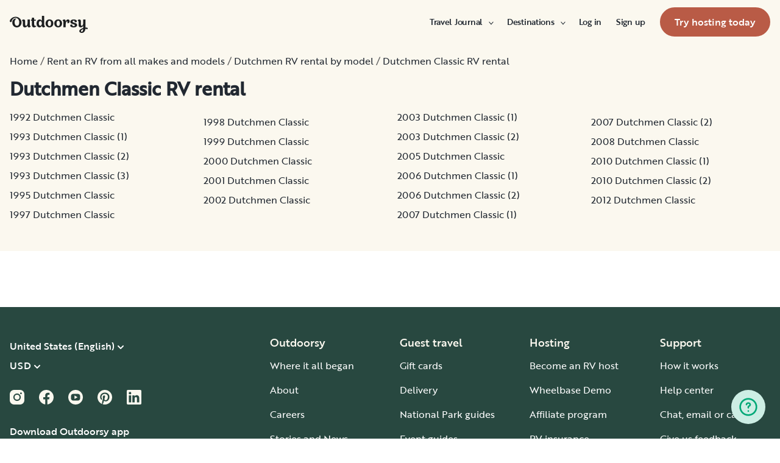

--- FILE ---
content_type: text/html; charset=utf-8
request_url: https://www.google.com/recaptcha/api2/aframe
body_size: 137
content:
<!DOCTYPE HTML><html><head><meta http-equiv="content-type" content="text/html; charset=UTF-8"></head><body><script nonce="JjtNe5sAjp1rG3FCmzlGWA">/** Anti-fraud and anti-abuse applications only. See google.com/recaptcha */ try{var clients={'sodar':'https://pagead2.googlesyndication.com/pagead/sodar?'};window.addEventListener("message",function(a){try{if(a.source===window.parent){var b=JSON.parse(a.data);var c=clients[b['id']];if(c){var d=document.createElement('img');d.src=c+b['params']+'&rc='+(localStorage.getItem("rc::a")?sessionStorage.getItem("rc::b"):"");window.document.body.appendChild(d);sessionStorage.setItem("rc::e",parseInt(sessionStorage.getItem("rc::e")||0)+1);localStorage.setItem("rc::h",'1768977241384');}}}catch(b){}});window.parent.postMessage("_grecaptcha_ready", "*");}catch(b){}</script></body></html>